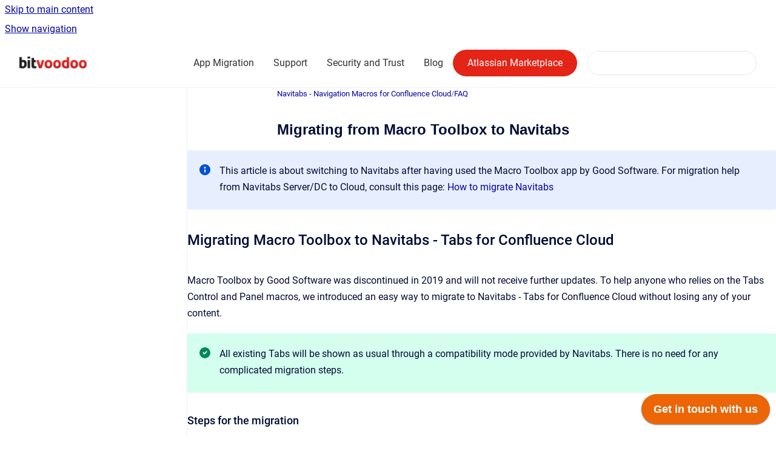

--- FILE ---
content_type: text/html
request_url: https://docs.bitvoodoo.app/navitabs-navigation-macros-for-confluence-cloud/migrating-from-macro-toolbox-to-navitabs
body_size: 8784
content:
<!doctype html>
            
        
    
        
<html class="no-js" lang="en" data-vp-page-id="5448139710" data-vp-page-template="article">
    
    
    
<head>
    <!--CDP_HEAD_START-->
        <!--CDP_HEAD_END-->
    <meta charset="utf-8">
    <meta http-equiv="x-ua-compatible" content="ie=edge">
    <meta name="viewport" content="width=device-width, initial-scale=1">
    <meta name="repository-base-url" content="../navitabs-navigation-macros-for-confluence-cloud">
                <meta name="source-last-modified" content="2025-03-11T13:24Z">
    
    <meta name="Help Center Version"
          content="1.4">
    
        
    <link rel="icon" href="https://docs.bitvoodoo.app/__assets-e7a5baea-dbb0-4ac1-ab4a-0cf567f08382/image/vendor_logo_bitvoodoo_favicon.png">
    <link rel="apple-touch-icon" href="https://docs.bitvoodoo.app/__assets-e7a5baea-dbb0-4ac1-ab4a-0cf567f08382/image/vendor_logo_bitvoodoo_favicon.png">

            <link rel="canonical" href="https://docs.bitvoodoo.app/navitabs-navigation-macros-for-confluence-cloud/migrating-from-macro-toolbox-to-navitabs">
                                            <link rel="alternate" hreflang="en" href="https://docs.bitvoodoo.app/navitabs-navigation-macros-for-confluence-cloud/migrating-from-macro-toolbox-to-navitabs">

                                    <link rel="alternate" hreflang="x-default" href="https://docs.bitvoodoo.app/navitabs-navigation-macros-for-confluence-cloud/migrating-from-macro-toolbox-to-navitabs">
                                        
    


<!-- HelpCenter config -->


                                                                                                                                                                                                                                                                                                                                                                                                                                                                                                                                                                                                                                                                                                                                                                                                                                                                                                                                                                                                                                                                                                                                                                                                                                                                                                                                                                                                                                                                                                                                                                                                                                                                                                                                                                                                                                                                                                                                                                                                                                                                                                                                                                                                                                                                                                                                                                                                                                                                                                                                                                                                                                                                                                                                                                                                                                                                                                                                                                                                                                                                                                                                                                                                                                                                                                                                                                                                                                                                                                                                                                                                                                                                                                                                                                                                                                                                                                                                                                                                                                                                                                                                                                                                                                                                                                                                                                                                                                                                                                                                                                                                                                                                                                                                                                                                                                                                                                                                                                                                                                                                                                                                                                                                                                                                                                                                                                                                                                                                                                                                                                                                                                                                                                                                                                                                                                                                                                                                                                                                                                                                                                                                                                                                                                                                                                                                                                                                                                                                                                                                                                                                                                                                                                                                                                                                                                                                                                                                                                                                                                                                                                                                                                                                                                                                                                                                                                                                                                                                                                                                                                                                                                                                                                                                                                                                                                                                                                                                                                                                                                                                                                                                                                                                                                                                                                                                                                                                                                                                                                                                                                                                                                                                                                                                                                                                                                                                                                                                                                                                                                                                                                                                                                                                                                                                                                                                                                                                                                                                                                                                                                                                                                                                                                                                                                                                                                                                                                                                                                                                                                                                                                                                                                                                                                                                                                                                                                                                                                                                                                                                                                                                                                                                                                                                                                                                                                                                                                                                                                                                                                                                                                                                                                                                                                                                                                                                                                                                                                                                                                                                                                                                                                                                                                                                                                                                                                                                                                                                                                                                                                                                                                                                                                                                                                                                                                                                                                                                                                                                                                                                                                                                                                                                                                                                                                                                                                                                                                                                                                                                                                                                                                                                                                                                                                                                                                                                                                                                                                                                                                                                                                                                                                                                                                                                                                                                                                                                                                                                                                                                                                                                                                                                                                                                                                                                                                                                                                                                                                                                                                                                                                                                                                                                                                                                                                                                                                                                                                                                                                                                                                                                                                                                                                                                                                                                                                                                                                                                                                                                                                                                                                                                                                                                                                                                                                                                                                                                                                                                                                                                                                                                                                                                                                                                                                                                                                                                                                                                                                                                                                                                                                                                                                                                                                                                                                                                                                                                                                                                                                                                                                                                                                                                                                                                                                                                                                                                                                                                                                                                                                                                                                                                                                                                                                                                                                                                                                                                                                                                                                                                                                                                                                                                                                                                                                                                                                                                                                                                                                                                                                                                                                                                                                                                                                                                                                                                                                                                                                                                                                                                                                                                                                                                                                                                                    
    
                                                                                                                                                                                                                                                                                                                

    <!-- Primary Meta Tags -->
    <meta name="title" content="Migrating from Macro Toolbox to Navitabs">
            <meta name="description" content="This article is about switching to Navitabs after having used the Macro Toolbox app by Good Software. For migration help from Navitabs Server/DC to...">
    <meta property="og:description" content="This article is about switching to Navitabs after having used the Macro Toolbox app by Good Software. For migration help from Navitabs Server/DC to...">
    <meta property="twitter:description" content="This article is about switching to Navitabs after having used the Macro Toolbox app by Good Software. For migration help from Navitabs Server/DC to...">

        
    
    <!-- Open Graph / Facebook -->
    <meta property="og:type" content="website">
    <meta property="og:url" content="https://docs.bitvoodoo.app/navitabs-navigation-macros-for-confluence-cloud/migrating-from-macro-toolbox-to-navitabs">
    <meta property="og:title" content="Migrating from Macro Toolbox to Navitabs">
    <meta property="og:image" content="https://docs.bitvoodoo.app/__attachments/5448139710/tabs_toolbox.png%3Fversion=1&amp;modificationDate=1623250662281&amp;cacheVersion=1&amp;api=v2?inst-v=e7a5baea-dbb0-4ac1-ab4a-0cf567f08382">


    <!-- Twitter -->
    <meta property="twitter:card" content="summary_large_image">
    <meta property="twitter:title" content="Migrating from Macro Toolbox to Navitabs">
    <meta property="twitter:image" content="https://docs.bitvoodoo.app/__attachments/5448139710/tabs_toolbox.png%3Fversion=1&amp;modificationDate=1623250662281&amp;cacheVersion=1&amp;api=v2?inst-v=e7a5baea-dbb0-4ac1-ab4a-0cf567f08382">

    
    <script>
        var hasCookieNotice = true;
        var usesCookieOptInStrategy = true;
        var cookieRelatedFeatures = [];

        function isSitePreview() {
            var previewStagingUrlMatcher = /\/~preview-([a-f0-9]{8}-[a-f0-9]{4}-[a-f0-9]{4}-[a-f0-9]{4}-[a-f0-9]{12})\//;
            return previewStagingUrlMatcher.test(window.location.href);
        }

        function hasSiteViewerGivenConsentForTracking() {
            try {
                return window.localStorage.getItem('shc-cookies') === 'enabled';
            } catch (e) {
                return false;
            }
        }

        function hasSiteViewerRefusedConsentForTracking() {
            try {
                return window.localStorage.getItem('shc-cookies') === 'disabled';
            } catch (e) {
                return false;
            }
        }

        function areCookiesEnabled() {
                        if (!hasCookieNotice) {
                return true;
            }

                        if (usesCookieOptInStrategy) {
                                if (hasSiteViewerGivenConsentForTracking()) {
                    return true;
                }
            } else {
                                if (!hasSiteViewerRefusedConsentForTracking()) {
                    return true;
                }
            }

            return false;
        }

        var registerCookieRelatedFeature = function (featureFunction) {

                                                
            if (typeof featureFunction === 'function') {
                cookieRelatedFeatures.push(featureFunction);
            }
        }

        var initializeCookieRelatedFeatures = function () {

                                    
            if (!areCookiesEnabled()) {
                return;
            }
            window.scrollHelpCenter.areCookiesEnabled = true;
            for (const cookieRelatedFeature of cookieRelatedFeatures) {
                try {
                    cookieRelatedFeature();
                } catch (e) {
                    console.error(e);
                }
            }
        }

        
        window.scrollHelpCenter = {
            collection: JSON.parse('{\"members\":[{\"name\":\"Navitabs - Navigation Macros for Confluence Cloud\",\"prefix\":\"navitabs-navigation-macros-for-confluence-cloud\"},{\"name\":\"Navitabs - Navigation Macros for Confluence Data Center\",\"prefix\":\"navitabs-navigation-macros-for-confluence-data-center\"},{\"name\":\"Viewtracker - Analytics for Confluence Cloud\",\"prefix\":\"viewtracker-analytics-for-confluence-cloud\"},{\"name\":\"Viewtracker - Analytics for Confluence Data Center\/Server\",\"prefix\":\"viewtracker-analytics-for-confluence-data-center\"},{\"name\":\"Advanced Search for Confluence\",\"prefix\":\"advanced-search\"},{\"name\":\"Advanced Panelboxes Cloud\",\"prefix\":\"advanced-panelboxes-cloud\"},{\"name\":\"Confidential Fields with Data Residency for Jira\",\"prefix\":\"confidential-fields\"},{\"name\":\"Confluence Chat\",\"prefix\":\"chat\"},{\"name\":\"Content Scheduler for Confluence\",\"prefix\":\"content-scheduler\"},{\"name\":\"Custom Field Option Synchroniser\",\"prefix\":\"custom-field-option-synchroniser\"},{\"name\":\"Redirect for Confluence\",\"prefix\":\"redirect\"},{\"name\":\"Templates for Blog Posts for Confluence\",\"prefix\":\"templates-for-blog-posts\"},{\"name\":\"External Links for Confluence\",\"prefix\":\"external-links\"},{\"name\":\"Translations for Confluence Cloud\",\"prefix\":\"translations-for-confluence-cloud\"},{\"name\":\"Translations for Confluence Data Center\/Server\",\"prefix\":\"translations-for-confluence-data-center\"},{\"name\":\"Documentation\",\"prefix\":\"documentation\"},{\"name\":\"Congrats for Confluence\",\"prefix\":\"congrats\"},{\"name\":\"Label Scheduler for Confluence\",\"prefix\":\"label-scheduler\"},{\"name\":\"Macro Documentation for Confluence\",\"prefix\":\"macro-documentation\"},{\"name\":\"SBB Widgets for Confluence\",\"prefix\":\"sbb-widgets\"},{\"name\":\"Label Fixer\",\"prefix\":\"label-fixer\"},{\"name\":\"Viewtracker Supplier\",\"prefix\":\"viewtracker-supplier\"},{\"name\":\"Advanced Panelboxes for Confluence\",\"prefix\":\"advanced-panelboxes-datacenter\"},{\"name\":\"bitvoodoo App Migration\",\"prefix\":\"appmigration\"},{\"name\":\"Enterprise Theme for Confluence\",\"prefix\":\"enterprise-theme\"}],\"currentContentSource\":{\"name\":\"Navitabs - Navigation Macros for Confluence Cloud\",\"prefix\":\"navitabs-navigation-macros-for-confluence-cloud\"}}'),
            source: {
                confluenceBaseUrl: 'https://bitvoodoo-apps.atlassian.net/wiki',
                confluencePageId: '5448139710',
                confluenceSpaceKey: 'NTCLOUD',
            },
            contentSourceKey: 'SPACE:NTCLOUD',
            siteKey: '52053fb9-8db1-430e-8c37-c16c304560da',
            customJsSrc: '../__assets-e7a5baea-dbb0-4ac1-ab4a-0cf567f08382/js/custom.js',
            isSitePreview: isSitePreview(),
            areCookiesEnabled: areCookiesEnabled(),
            excludePageLabel: 'scroll-help-center-exclude-page',
            hasCookieNotice: hasCookieNotice,
            usesCookieOptInStrategy: usesCookieOptInStrategy,
            registerCookieRelatedFeature: registerCookieRelatedFeature,
            initializeCookieRelatedFeatures: initializeCookieRelatedFeatures,
            isPortal: false,
            isSearch: false,
            isError: false,
            isOverview: false,
            viewportLink: '../?l=en',
            relSiteRootPath: '../',
            siteInstanceId: 'e7a5baea-dbb0-4ac1-ab4a-0cf567f08382',
            theme: {
                root: {
                    absoluteLink: '../?l=en'
                },
                header: {
                    displaySpaceName: false,
                    links: JSON.parse('[{\"url\":\"https:\/\/docs.bitvoodoo.app\/appmigration\/\",\"text\":\"App Migration\"},{\"url\":\"https:\/\/support.bitvoodoo.app\",\"text\":\"Support\"},{\"url\":\"https:\/\/www.bitvoodoo.app\/security-and-trust\/\",\"text\":\"Security and Trust\"},{\"url\":\"https:\/\/www.bitvoodoo.app\/blog\/\",\"text\":\"Blog\"},{\"url\":\"https:\/\/marketplace.atlassian.com\/vendors\/95\/communardo-products-gmbh\",\"text\":\"Atlassian Marketplace\"}]'),
                    logo: {
                        url: '../__assets-e7a5baea-dbb0-4ac1-ab4a-0cf567f08382/image/logo_bitvoodoo_small.png',
                        alt: 'Apps Documentation'
                    },
                },
                cookieNotice: {
                    display: true,
                    headingText: 'Cookie Notice',
                    descriptionText: 'This website uses cookies to ensure you get the best experience on our website. ',
                    link: {
                        url: 'https://www.bitvoodoo.app/data-policy/',
                        text: 'Learn more'
                    }
                }
            },
            integrations: {
                jiraServiceDesk: {
                    key: '5bd895a6-1378-497f-8ad9-6c8b382da396'
                },
                intercom: {
                    appId: ''
                },
                zendesk: {
                    url: ''
                },
                aiSearch: {
                    enabled: false
                }
            },
            repository: {
                link: '../navitabs-navigation-macros-for-confluence-cloud',
                name: 'Navitabs - Navigation Macros for Confluence Cloud'
            },
            versionLinksForPage: JSON.parse('null'),
            variantLinksForPage: JSON.parse('null'),
            languageLinksForPage: JSON.parse('[{\"displayName\":\"English\",\"code\":\"en\",\"toLanguageLink\":\"..\/navitabs-navigation-macros-for-confluence-cloud\/migrating-from-macro-toolbox-to-navitabs\",\"fallback\":false}]'),
            defaultLanguageCode: 'en'        };
    </script>

    
            
    

    
        
    <link rel="stylesheet" href="../__theme/css/app--9d49c7a6f16d6f27f169.css">

    
            <link rel="stylesheet"
              id="theme-asset-custom-css"
              href="../__assets-e7a5baea-dbb0-4ac1-ab4a-0cf567f08382/css/custom.css">
    
    
<style>
            :root {
                        --_vpt-INTERNAL-footer-background: #f5f5f5;
        --_vpt-INTERNAL-footer-foreground: #000;
        --_vpt-INTERNAL-header-background: #ffffff;
        --_vpt-INTERNAL-header-foreground: #333333;

        /* @deprecated */
        --vp-portal-banner-background-image: url('../../__assets-e7a5baea-dbb0-4ac1-ab4a-0cf567f08382/image/background_bv_portals%20(1).png');
        /* @deprecated */
        --vp-portal-banner-text-color: #000000;
        /* @deprecated */
        --vp-space-banner-background-image: url('../../__assets-e7a5baea-dbb0-4ac1-ab4a-0cf567f08382/image/docu_bg.png');
        /* @deprecated */
        --vp-space-banner-text-color: #FFF;
    }
</style>

    <title>Migrating from Macro Toolbox to Navitabs</title>

        </head>
    <!-- pageid attribute is deprecated - please use data-vp-page-id on html element instead -->
    <body pageid="5448139710" class="flex flex-col min-h-screen">
                    <div id="vp-js-cookies__notice"></div>
            <vp-a11y-skip-controller>
                <a class="vp-a11y-skip-trigger" href="#content">
                    <i18n-message i18nkey="navigation.skip.to.main.label">
                        Skip to main content
                    </i18n-message>
                </a>
            </vp-a11y-skip-controller>
            <button type="button" class="vp-a11y-skip-trigger vp-js-a11y-navigation-toggle">
                <i18n-message i18nkey="navigation.open.label">
                    Show navigation
                </i18n-message>
            </button>
        
        

<header data-vp-component="header" class="header hc-header-background-color">
    <div class="header__navigation relative">
        <div class="hc-header-background-color relative z-10" id="site-navigation">
            <div class="top-bar header__navigation--large vp-container hc-header-background-color hc-header-font-color">
                <div class="top-bar-left">
                    <ul class="flex flex-wrap flex-row gap-4 items-center relative m-0 p-0 list-none hc-header-background-color">
                        <li class="leading-none align-self-center header__navigation--logo">
                            <vp-localized-link>
                                <a href="../?l=en">
                                    <img src="../__assets-e7a5baea-dbb0-4ac1-ab4a-0cf567f08382/image/logo_bitvoodoo_small.png" alt="">
                                    <i18n-message class="sr-only" i18nKey="header.home.label">
                                        Go to homepage
                                    </i18n-message>
                                </a>
                            </vp-localized-link>
                        </li>
                                            </ul>
                </div>
                <div class="top-bar-right no-print">
                    <div class="header__navigation--large__menu hc-header-background-color">
                        <ul class="flex flex-row m-0 p-0 list-none render-links">
                            
    <li class="order-6 lg:order-2 render-links--link
                              render-links--link--border">
        <a href="https://docs.bitvoodoo.app/appmigration/"
           class="block px-4 py-3 hc-header-font-color"
           rel="noopener">
            App Migration
        </a>
    </li>
        <li class="order-6 lg:order-2 render-links--link
                              ">
        <a href="https://support.bitvoodoo.app"
           class="block px-4 py-3 hc-header-font-color"
           rel="noopener">
            Support
        </a>
    </li>
        <li class="order-6 lg:order-2 render-links--link
                              ">
        <a href="https://www.bitvoodoo.app/security-and-trust/"
           class="block px-4 py-3 hc-header-font-color"
           rel="noopener">
            Security and Trust
        </a>
    </li>
        <li class="order-6 lg:order-2 render-links--link
                              ">
        <a href="https://www.bitvoodoo.app/blog/"
           class="block px-4 py-3 hc-header-font-color"
           rel="noopener">
            Blog
        </a>
    </li>
        <li class="order-6 lg:order-2 render-links--link
                              ">
        <a href="https://marketplace.atlassian.com/vendors/95/communardo-products-gmbh"
           class="block px-4 py-3 hc-header-font-color"
           rel="noopener">
            Atlassian Marketplace
        </a>
    </li>
                            </ul>
                                                                            <div class="my-auto list-none ml-4">
                                    

        
        
    
    <div
        data-vp-id="search-bar-placeholder"
        data-vp-component="search-bar"
        data-vp-variant=""
        class="vp-search-bar "
        aria-hidden="true"
    >
        <form
            action="/search.html"
            method="GET"
            class="vp-search-bar__input-container"
        >
            <div
                data-vp-component="search-input"
                data-vp-variant="border"
                class="vp-search-input vp-search-input--border"
            >
                <input
                    type="search"
                    autocomplete="off"
                    value=""
                    class="vp-search-input__input"
                    style="margin-right: 0;"
                >
            </div>
        </form>
    </div>

    
    <script data-vp-id="search-bar-config" type="application/json">
        {
            "hasContentSourceFilter": false,
            "hasQuickSearch": true,
            "variant": ""
        }
    </script>
                            </div>
                                            </div>

                    <button type="button" class="vp-js-header-search-toggle vp-button header__navigation--button hc-header-font-color">
                        <svg
                            data-vp-id="header-search-toggle-icon"
                            data-vp-component="icon"
                            xmlns="http://www.w3.org/2000/svg"
                            width="20"
                            height="20"
                            viewBox="0 0 20 20"
                            fill="none"
                            aria-hidden="true"
                        >
                            <path d="M8.99452 14.5C10.5121 14.5 11.809 13.9669 12.8854 12.9007C13.9618 11.8345 14.5 10.5361 14.5 9.00548C14.5 7.48794 13.9631 6.19097 12.8893 5.11458C11.8155 4.03819 10.519 3.5 9 3.5C7.46786 3.5 6.16816 4.0369 5.1009 5.11071C4.03363 6.18453 3.5 7.48096 3.5 9C3.5 10.5321 4.0331 11.8318 5.09929 12.8991C6.1655 13.9664 7.46391 14.5 8.99452 14.5ZM9 16C8.02913 16 7.11974 15.816 6.27185 15.4479C5.42395 15.0799 4.68056 14.5799 4.04167 13.9479C3.40278 13.316 2.90278 12.576 2.54167 11.728C2.18056 10.88 2 9.97053 2 8.99956C2 8.04152 2.18403 7.13542 2.55208 6.28125C2.92014 5.42708 3.41864 4.68387 4.04758 4.0516C4.67653 3.41935 5.41569 2.91935 6.26508 2.5516C7.11449 2.18387 8.02548 2 8.99806 2C9.95769 2 10.8646 2.18403 11.7188 2.55208C12.5729 2.92014 13.316 3.42014 13.9479 4.05208C14.5799 4.68403 15.0799 5.42612 15.4479 6.27835C15.816 7.13058 16 8.0381 16 9.00094C16 9.83365 15.8615 10.6213 15.5846 11.3638C15.3078 12.1062 14.9254 12.7836 14.4375 13.3958L18 16.9583L16.9375 18L13.375 14.4583C12.7668 14.9459 12.0939 15.3247 11.3564 15.5948C10.6188 15.8649 9.83333 16 9 16Z" fill="currentColor"></path>
                        </svg>
                        <i18n-message class="sr-only" i18nKey="search.form.show.label"></i18n-message>
                    </button>
                </div>
            </div>
        </div>
    </div>
</header>

        <div class="flex flex-col flex-grow hc-main-wrapper">
                            


<div class="vp-article vp-container article">
    <div class="vp-article__aside-left no-print">
        <div id="vp-js-desktop__navigation" class="vp-article__aside-left__inner"></div>
    </div>

    <main id="article-content" class="vp-article__content-panel">
                    
    <i18n-message i18nkey="breadcrumb.label" attribute="aria-label" class="vp-breadcrumbs__wrapper">
        <nav class="vp-breadcrumbs" aria-label="Breadcrumb" role="navigation">
            <div class="breadcrumbs-wrapper">
                <ol class="breadcrumbs breadcrumbs--fit-content">
                                            <li>
                                                            <a href="../navitabs-navigation-macros-for-confluence-cloud/" rel="prev">Navitabs - Navigation Macros for Confluence Cloud</a>
                                                                                        <span aria-hidden="true">/</span>
                                                    </li>
                                            <li>
                                                            <a href="../navitabs-navigation-macros-for-confluence-cloud/faq" rel="prev" class="js-breadcrumbs-truncate">FAQ</a>
                                                                                </li>
                                    </ol>
            </div>
        </nav>
    </i18n-message>
                        <div id="content" class="vp-a11y-skip-target" tabindex="-1"></div>
                    <div class="vp-article__aside-right no-print">
                <vp-toc data-vp-component="toc" for="main-content">
                    <vp-a11y-skip-controller slot="afterbegin">
                        <a class="vp-a11y-skip-trigger"  href="#article-inner-content">
                            <i18n-message i18nkey="navigation.skip.toc.label">
                                Skip table of contents
                            </i18n-message>
                        </a>
                    </vp-a11y-skip-controller>
                </vp-toc>
            </div>
                <div id="article-inner-content" class="vp-article__wrapper" tabindex="-1">
            <header class="article-header">
                <!-- CSS class article__heading is deprecated and will be removed in the future -->
                <h1 class="vp-article__heading article__heading"><span>Migrating from Macro Toolbox to Navitabs</span></h1>
            </header>

            <section id="main-content" class="vp-article__content wiki-content article__content">
                    <div class="panel-macro panel-macro--info panel-macros--info" role="note" aria-label="Note" data-type="info">
    <div class="panel-macro__icon panel-macros--info__icon">
                    <img aria-hidden="true" src="../__theme/images/common/info-macro-icon--39985156a8a940b9a79d.svg">
                    </div>
    <div class="panel-macro__content panel-macros--info__content">
                <p>This article is about switching to Navitabs after having used the Macro Toolbox app by Good Software. For migration help from Navitabs Server/DC to Cloud, consult this page: <a href="../navitabs-navigation-macros-for-confluence-cloud/how-to-migrate-navitabs-from-server-data-center-to" data-linked-resource-id="5467843784" data-linked-resource-version="43" data-linked-resource-type="page">How to migrate Navitabs</a> </p>
    </div>
</div>
<h2 id="MigratingfromMacroToolboxtoNavitabs-MigratingMacroToolboxtoNavitabs-TabsforConfluenceCloud">Migrating Macro Toolbox to Navitabs - Tabs for Confluence Cloud</h2><p><br clear="none">Macro Toolbox by&nbsp;Good Software was discontinued in 2019 and will not receive further updates. To help anyone who relies on the Tabs Control and Panel macros, we introduced an easy way to migrate to Navitabs - Tabs for Confluence Cloud&nbsp;without losing any of your content.<br clear="none"></p>





    
<div class="panel-macro panel-macro--tip panel-macros--tip" role="note" aria-label="Note" data-type="tip">
    <div class="panel-macro__icon panel-macros--tip__icon">
                    <img aria-hidden="true" src="../__theme/images/common/tip-macro-icon--29936453c365cfc0f714.svg">
                    </div>
    <div class="panel-macro__content panel-macros--tip__content">
                <p>All existing Tabs will be shown as usual through a compatibility mode provided by Navitabs. There is no need for any complicated migration steps.</p>
    </div>
</div>
<p></p><h3 id="MigratingfromMacroToolboxtoNavitabs-Stepsforthemigration">Steps for the migration</h3><ol start="1"><li><p>Uninstall&nbsp;Macro Toolbox.</p></li><li><p>Install <a shape="rect" href="https://marketplace.atlassian.com/apps/28632/navitabs-tabs-for-confluence?hosting=cloud&amp;tab=overview" class="external-link" rel="nofollow">Navitabs - Tabs for Confluence</a>.</p></li><li><p>Obtain a valid license or evaluation.</p></li><li><p>Done!&nbsp;</p></li></ol><p>Yes, it's that easy.&nbsp;🙂</p><p></p><h3 id="MigratingfromMacroToolboxtoNavitabs-DifferencesbetweenToolboxandNavitabs">Differences between Toolbox and Navitabs</h3><p>The visual difference is minimal and is&nbsp;limited to the editor.&nbsp; When viewing a page, you will see no difference.</p><p style="margin-left: 30.0px;"><strong>Tabs in Macro Toolbox</strong></p><figure data-layout="center" data-align="center" class="confluence-embedded-image vp-image vp-image--align-center vp-image--width-10 image-center"><img src="../__attachments/5448139710/tabs_toolbox.png%3Fversion=1&amp;modificationDate=1623250662281&amp;cacheVersion=1&amp;api=v2?inst-v=e7a5baea-dbb0-4ac1-ab4a-0cf567f08382" data-width="550"></figure><p><strong>Tabs in Navitabs</strong></p><figure data-layout="center" data-align="center" class="confluence-embedded-image vp-image vp-image--align-center vp-image--width-10 image-center"><img src="../__attachments/5448139710/tabs_navitabs.png%3Fversion=1&amp;modificationDate=1623250702538&amp;cacheVersion=1&amp;api=v2?inst-v=e7a5baea-dbb0-4ac1-ab4a-0cf567f08382" data-width="550"></figure><h3 id="MigratingfromMacroToolboxtoNavitabs-Features">Features</h3><p>While we currently offer Tabs within Navitabs, the Expander and HTML Macro <span class="legacy-color-text-blue3">are not included for the time being.</span></p><div class="table-wrap" data-layout="default" style="--table-inline-size: 760px;"><table data-table-width="760" data-layout="default" data-local-id="ed30c53b-e036-40f5-81a8-6ddb932f43c2" class="confluenceTable"><colgroup span="1"><col span="1" style="width: 326.0px;"><col span="1" style="width: 147.0px;"><col span="1" style="width: 286.0px;"></colgroup><tbody><tr><th colspan="1" rowspan="1" class="confluenceTh"><p>Macro features</p></th><th colspan="1" rowspan="1" class="confluenceTh"><p>Toolbox</p></th><th colspan="1" rowspan="1" class="confluenceTh"><p>Navitabs</p></th></tr><tr><td colspan="1" rowspan="1" class="confluenceTd"><p>Horizontal Tabs</p></td><td colspan="1" rowspan="1" class="confluenceTd"><p><img class="emoticon emoticon-tick" data-emoji-id="atlassian-check_mark" data-emoji-shortname=":check_mark:" data-emoji-fallback=":check_mark:" src="https://pf-emoji-service--cdn.us-east-1.prod.public.atl-paas.net/atlassian/check_mark_32.png" width="16" height="16" data-emoticon-name="tick" alt="(tick)"></p></td><td colspan="1" rowspan="1" class="confluenceTd"><p><img class="emoticon emoticon-tick" data-emoji-id="atlassian-check_mark" data-emoji-shortname=":check_mark:" data-emoji-fallback=":check_mark:" src="https://pf-emoji-service--cdn.us-east-1.prod.public.atl-paas.net/atlassian/check_mark_32.png" width="16" height="16" data-emoticon-name="tick" alt="(tick)"></p></td></tr><tr><td colspan="1" rowspan="1" class="confluenceTd"><p>Vertical Tabs</p></td><td colspan="1" rowspan="1" class="confluenceTd"><p><img class="emoticon emoticon-tick" data-emoji-id="atlassian-check_mark" data-emoji-shortname=":check_mark:" data-emoji-fallback=":check_mark:" src="https://pf-emoji-service--cdn.us-east-1.prod.public.atl-paas.net/atlassian/check_mark_32.png" width="16" height="16" data-emoticon-name="tick" alt="(tick)"></p></td><td colspan="1" rowspan="1" class="confluenceTd"><p><img class="emoticon emoticon-tick" data-emoji-id="atlassian-check_mark" data-emoji-shortname=":check_mark:" data-emoji-fallback=":check_mark:" src="https://pf-emoji-service--cdn.us-east-1.prod.public.atl-paas.net/atlassian/check_mark_32.png" width="16" height="16" data-emoticon-name="tick" alt="(tick)"></p></td></tr><tr><td colspan="1" rowspan="1" class="confluenceTd"><p>Expander</p></td><td colspan="1" rowspan="1" class="confluenceTd"><p><img class="emoticon emoticon-tick" data-emoji-id="atlassian-check_mark" data-emoji-shortname=":check_mark:" data-emoji-fallback=":check_mark:" src="https://pf-emoji-service--cdn.us-east-1.prod.public.atl-paas.net/atlassian/check_mark_32.png" width="16" height="16" data-emoticon-name="tick" alt="(tick)"></p></td><td colspan="1" rowspan="1" class="confluenceTd"><p><img class="emoticon emoticon-cross" data-emoji-id="atlassian-cross_mark" data-emoji-shortname=":cross_mark:" data-emoji-fallback=":cross_mark:" src="https://pf-emoji-service--cdn.us-east-1.prod.public.atl-paas.net/atlassian/cross_mark_32.png" width="16" height="16" data-emoticon-name="cross" alt="(error)"></p></td></tr><tr><td colspan="1" rowspan="1" class="confluenceTd"><p>HTML macro</p></td><td colspan="1" rowspan="1" class="confluenceTd"><p><img class="emoticon emoticon-tick" data-emoji-id="atlassian-check_mark" data-emoji-shortname=":check_mark:" data-emoji-fallback=":check_mark:" src="https://pf-emoji-service--cdn.us-east-1.prod.public.atl-paas.net/atlassian/check_mark_32.png" width="16" height="16" data-emoticon-name="tick" alt="(tick)"></p></td><td colspan="1" rowspan="1" class="confluenceTd"><p><img class="emoticon emoticon-cross" data-emoji-id="atlassian-cross_mark" data-emoji-shortname=":cross_mark:" data-emoji-fallback=":cross_mark:" src="https://pf-emoji-service--cdn.us-east-1.prod.public.atl-paas.net/atlassian/cross_mark_32.png" width="16" height="16" data-emoticon-name="cross" alt="(error)"></p></td></tr></tbody></table></div><p><br clear="none"></p><h2 id="MigratingfromMacroToolboxtoNavitabs-HowtoaddnewtabswithNavitabs?">How to add new tabs with Navitabs?</h2><p>Not much different from Macro Toolbox. “Tabs Control” is called “Tab Group”, and “Tabs Panel” is simply called “Tab” in Navitabs. They all act the same!</p><ol start="1"><li><p>Add the <a href="../navitabs-navigation-macros-for-confluence-cloud/tab-group-macro" data-linked-resource-id="5424579364" data-linked-resource-version="18" data-linked-resource-type="page">Tab Group</a> macro to a page.</p></li><li><p>Add <a href="../navitabs-navigation-macros-for-confluence-cloud/tab-macro" data-linked-resource-id="5443033363" data-linked-resource-version="36" data-linked-resource-type="page">Tab</a> macros inside Tab Group.</p></li><li><p>Save your page.</p></li></ol><p>Alternatively, use the <a href="../navitabs-navigation-macros-for-confluence-cloud/tab-wizard" data-linked-resource-id="12178554890" data-linked-resource-version="58" data-linked-resource-type="page">Tab Wizard</a> to create tabs based on child pages, labels, or your own selection.</p><p></p><h2 id="MigratingfromMacroToolboxtoNavitabs-JavamessagewhenusingNavitabsandMacroToolboxtogether">Java message when using Navitabs and Macro Toolbox together</h2><p>If you have Navitabs - Tabs for Confluence Cloud and Macro Toolbox by Good Software enabled on your Confluence, you might get the following Java message:</p><div class="code-macro">
        <div class="code-macro__language">
        <span>CODE</span>
    </div>
    <pre><code class="line-numbers language-">Java.lang.IllegalStateException: Duplicate key LazyLoadedMacroDecorator{name=com.atlassian.plugins.atlassian-connect-plugin:wiki_ch.bitvoodoo.confluence.plugin.navitabs_com-addonengine-macrotoolboxforcloud-macros-tabs-control}</code></pre>
</div><p>bitvoodoo created new modules to ensure the compatibility of the two apps. These have the same key as the modules from Macro Toolbox, which generates this Java message.&nbsp;</p><p>To solve this problem, you have to disable Macro Toolbox in the settings under "manage apps".&nbsp;</p><p></p><hr><h2 id="MigratingfromMacroToolboxtoNavitabs-RelatedArticles">Related Articles</h2><ul><li><p><a href="../navitabs-navigation-macros-for-confluence-cloud/migrating-from-other-tab-solutions-to-navitabs" data-linked-resource-id="12212600833" data-linked-resource-version="9" data-linked-resource-type="page">Migrating from other tab solutions to Navitabs</a></p></li><li><p><a href="../navitabs-navigation-macros-for-confluence-cloud/how-to-migrate-navitabs-from-server-data-center-to" data-linked-resource-id="5467843784" data-linked-resource-version="43" data-linked-resource-type="page">Migrating Navitabs from Server / Data Center to Cloud</a></p></li><li><p><a href="../navitabs-navigation-macros-for-confluence-cloud/tab-macro" data-linked-resource-id="5443033363" data-linked-resource-version="36" data-linked-resource-type="page">Tab Macro</a></p></li><li><p><a href="../navitabs-navigation-macros-for-confluence-cloud/tab-group-macro" data-linked-resource-id="5424579364" data-linked-resource-version="18" data-linked-resource-type="page">Tab Group Macro</a></p></li><li><p><a href="../navitabs-navigation-macros-for-confluence-cloud/tab-wizard" data-linked-resource-id="12178554890" data-linked-resource-version="58" data-linked-resource-type="page">Tab Wizard</a></p></li></ul>

        
<div class="table-overlay full reveal article__content" data-vp-id="js-table-overlay">
    <i18n-message i18nkey="modal.cta.close.label" attribute="title">
        <button class="close-button table-overlay__close"
                data-close
                title="Close modal"
                type="button">
            <span aria-hidden="true">&times;</span>
        </button>
    </i18n-message>
    <div class="table-overlay__content"></div>
</div>

                                    <vp-article-pagination pageid="5448139710"></vp-article-pagination>
                            </section>

                    </div>
    </main>
</div>
                    </div>

        
    
<footer data-vp-component="footer" class="footer hc-footer-background-color">
    <div class="grid lg:flex footer--alignment hc-footer-font-color vp-container">
                    <div class="flex hc-footer-font-color">
                <img src="../__assets-e7a5baea-dbb0-4ac1-ab4a-0cf567f08382/image/logo_bitvoodoo_small.png" class="footer__logo" alt="">
            </div>
                <div class="grid">
            <div class="footer__links">
                                    <a
                        href="https://status.bitvoodoo.ch"
                        class="hc-footer-font-color"
                        rel="noopener"
                    >
                        Statuspage
                    </a>
                    <span class="footer__links--separator">/</span>                                    <a
                        href="https://support.bitvoodoo.app/"
                        class="hc-footer-font-color"
                        rel="noopener"
                    >
                        Support
                    </a>
                    <span class="footer__links--separator">/</span>                                    <a
                        href="https://www.bitvoodoo.app/data-policy/"
                        class="hc-footer-font-color"
                        rel="noopener"
                    >
                        Data Policy
                    </a>
                                                </div>
                <ul class="footer__attribution-line--copyright hc-footer-font-color">
                    <li>
                    <i18n-message i18nkey="footer.copyright.label" options='{ "date": "2025", "by": "bitvoodoo ag" }'>
                        Copyright &copy; 2025 bitvoodoo ag
                    </i18n-message>
                    </li>
                    <li>
                        <span aria-hidden="true">&bull;</span>
                        <i18n-message i18nkey="footer.poweredBy.label">Powered by</i18n-message>
                        &#32;
                        <a
                            href="https://www.k15t.com/go/scroll-viewport-cloud-help-center"
                            rel="noopener nofollow"
                        >
                            Scroll Viewport
                        </a>
                        &#32;
                        &#38;
                        &#32;
                        <a
                            href="https://www.atlassian.com/software/confluence"
                            rel="noopener nofollow"
                        >
                            Atlassian Confluence
                        </a>
                    </li>
                    <li id="vp-js-cookies__reset-link"></li>
                </ul>
                    </div>
    </div>
</footer>

        
    
    
        
        <script data-jsd-embedded
            data-key="5bd895a6-1378-497f-8ad9-6c8b382da396"
            data-base-url="https://jsd-widget.atlassian.com"
            src="https://jsd-widget.atlassian.com/assets/embed.js"></script>
        
            
            <script src="https://tlz304yp1w5q.statuspage.io/embed/script.js"></script>
    
                
                
                
    
    <!-- bitvoodoo Viewtracker -->
    <script>
        const script = document.createElement('script');
        script.src =
                'https://us.viewtracker-static-assets.aws.bitvoodoo.cloud/static/latest/integration/k15t-scroll-viewport.js';
        script.crossOrigin = 'anonymous';
        script.setAttribute(
                'data-integration-token',
                'MDA1YzdlNmQtODdkZC0zNmJlLTk2NTgtYzU1NzM1NWUzZWY4OksxNVQ6Vnk2M3dieWtsNEU1QmtoM0pCbzhlQkNI'
        );
        script.id = 'vt-integrations';
        document.body.append(script);
    </script>
    <!-- End bitvoodoo Viewtracker -->
        
        <div id="vp-js-mobile__navigation"></div>

                            <div class="vp-error-log">
                <div class="vp-error-log__backdrop"></div>
                <div class="vp-error-log__modal">
                    <div class="vp-error-log__header">
                        <i18n-message i18nkey="preview.errorLog.header.label" ns="common">
                            JavaScript errors detected
                        </i18n-message>
                    </div>
                    <div class="vp-error-log__content">
                        <p>
                            <i18n-message i18nkey="preview.errorLog.content.0" ns="common">
                                Please note, these errors can depend on your browser setup.
                            </i18n-message>
                        </p>
                        <ul data-error-log-list>
                            <template class="vp-error-log__item--template">
                                <li></li>
                            </template>
                        </ul>
                        <p>
                            <i18n-message i18nkey="preview.errorLog.content.1" ns="common">
                                If this problem persists, please contact our support.
                            </i18n-message>
                        </p>
                    </div>
                    <div class="vp-error-log__footer">
                        <a class="vp-button vp-button--primary" href="https://k15t.jira.com/servicedesk/customer/portal/3" rel="noopener">
                            <i18n-message i18nkey="preview.errorLog.cta.support.label" ns="common">
                                Contact Support
                            </i18n-message>
                        </a>
                        <a class="vp-button vp-button--secondary" id="error-log-close-button" tabindex="0">
                            <i18n-message i18nkey="preview.errorLog.cta.close.label" ns="common">
                                Close
                            </i18n-message>
                        </a>
                    </div>
                </div>
            </div>
        
        <script>
            (function() {
                // set the inapphelp attributes as early as possible to avoid flashing content that should be hidden
                const searchParams = new URL(location.href).searchParams;

                if (searchParams.get('inAppHelp') === 'true') {
                    const inAppHelpClasses = ['vp-in-app-help'];

                    if (searchParams.get('title') === 'false') {
                        inAppHelpClasses.push('vp-in-app-help--no-title');
                    }

                    document.body.classList.add(...inAppHelpClasses);
                }
            }());
        </script>

        <script>
            if(!false) {
                window.scrollHelpCenter.initializeCookieRelatedFeatures();
            }
        </script>

        <script src="../__theme/js/app--5c3782a4d5eec48f97e4.js"></script>
    </body>
</html>


--- FILE ---
content_type: text/css
request_url: https://docs.bitvoodoo.app/__assets-e7a5baea-dbb0-4ac1-ab4a-0cf567f08382/css/custom.css
body_size: 636
content:
.top-bar-right ul a[href*="marketplace.atlassian"] {
    font-weight: 400 !important;
    display: inline-block;
    border-radius: 2em;
    min-width: 120px;
    padding: 0.625em 1.5em;
    background: #e32417;
    text-align: center;
    color: #fff !important;
    transition: all .25s ease-out;
}

.top-bar-right .render-links--link a {
    font-size: 16px;
    font-weight: 400;
}

.top-bar-right ul a[href*="marketplace.atlassian"]:hover {
    background: #b40300;
    background-position: center;
    box-shadow: 0 2px 8px rgba(255, 36, 23, .35);
}

.portal .hc-portal-background-image {
   box-shadow: none;
}
h1 {
    font-family: 'Myriad Apple', sans-serif; /* Fallback auf eine generische Schriftfamilie, falls 'Myriad Apple' nicht verfügbar ist */
    font-weight: bold;







--- FILE ---
content_type: application/javascript
request_url: https://us.viewtracker-static-assets.aws.bitvoodoo.cloud/static/latest/integration/k15t-scroll-viewport.js
body_size: 730
content:
const scriptElement = document.querySelector('#vt-integrations');
const token = scriptElement && scriptElement.getAttribute('data-integration-token');

const htmlElement = document.querySelector('html');
const scrollHelpCenter = window.scrollHelpCenter || {};
const scrollHelpCenterSource = scrollHelpCenter.source || {
  confluencePageId: null,
  confluenceSpaceKey: null
};

const contentId =
  scrollHelpCenterSource.confluencePageId || htmlElement.getAttribute('data-vp-page-id');
const spaceKey = scrollHelpCenterSource.confluenceSpaceKey || null;
const titleMetaElement = document.querySelector('meta[name=title]');
const contentTitle = titleMetaElement.getAttribute('content');
const contentType = 'page';
const accountId = null;
const US_API = 'https://viewtracker.aws.bitvoodoo.cloud/rest/integration/views';
const DE_API = 'https://de.viewtracker.aws.bitvoodoo.cloud/rest/integration/views';
const VIEWTRACKER_INTEGRATION_API_KEY = 'vt-integration-api';
const ERROR_MESSAGE =
  'View was not tracked, make sure your are using up to date Viewtracker Instance Token.';

function getIntegrationApiFromLocalStorage() {
  try {
    return localStorage.getItem(VIEWTRACKER_INTEGRATION_API_KEY) || US_API;
  } catch (e) {
    return US_API;
  }
}

function setIntegrationApiToLocalStorage(url) {
  try {
    localStorage.setItem(VIEWTRACKER_INTEGRATION_API_KEY, url);
  } catch (e) {
    /* nothing */
  }
}

function getFallbackIntegrationApi(url) {
  try {
    if (url === US_API) return DE_API;
    return US_API;
  } catch (e) {
    return DE_API;
  }
}

if (token && contentId) {
  const now = new Date().getTime();
  const url = getIntegrationApiFromLocalStorage();
  const payload = JSON.stringify({
    accountId,
    contentId,
    contentTitle,
    contentType,
    spaceKey,
    timestamp: now
  });

  try {
    fetch(url, {
      method: 'POST',
      headers: {
        'Content-Type': 'application/json',
        Authorization: `Basic ${token}`
      },
      body: payload
    }).then(response => {
      if (response.ok) {
        setIntegrationApiToLocalStorage(url);
      }

      if (response.status === 307) {
        try {
          const fallbackUrl = getFallbackIntegrationApi(url);
          fetch(fallbackUrl, {
            method: 'POST',
            headers: {
              'Content-Type': 'application/json',
              Authorization: `Basic ${token}`
            },
            body: payload
          }).then(fallbackResponse => {
            if (fallbackResponse.ok) {
              setIntegrationApiToLocalStorage(fallbackUrl);
            }

            return fallbackResponse.json();
          });
        } catch (error) {
          // eslint-disable-next-line no-console
          console.error(ERROR_MESSAGE, error.message);
        }
      }

      return response.json();
    });
  } catch (error) {
    // eslint-disable-next-line no-console
    console.error(ERROR_MESSAGE, error.message);
  }
}


--- FILE ---
content_type: image/svg+xml
request_url: https://docs.bitvoodoo.app/__theme/images/common/tip-macro-icon--29936453c365cfc0f714.svg
body_size: 579
content:
<svg xmlns="http://www.w3.org/2000/svg" width="18" height="18" viewBox="0 0 18 18">
  <g fill="none">
    <circle cx="9" cy="9" r="9" fill="#00875A"/>
    <path fill="#FFF" d="M6.9363,8.3637 C6.71033298,8.12973907 6.3757099,8.03590866 6.06104341,8.11827256 C5.74637692,8.20063646 5.50063646,8.44637692 5.41827256,8.76104341 C5.33590866,9.0757099 5.42973907,9.41033298 5.6637,9.6363 L7.4637,11.4363 C7.81514987,11.7876437 8.38485013,11.7876437 8.7363,11.4363 L12.3363,7.8363 C12.5702609,7.61033298 12.6640913,7.2757099 12.5817274,6.96104341 C12.4993635,6.64637692 12.2536231,6.40063646 11.9389566,6.31827256 C11.6242901,6.23590866 11.289667,6.32973907 11.0637,6.5637 L8.1,9.5274 L6.9363,8.3637 L6.9363,8.3637 Z"/>
  </g>
</svg>
